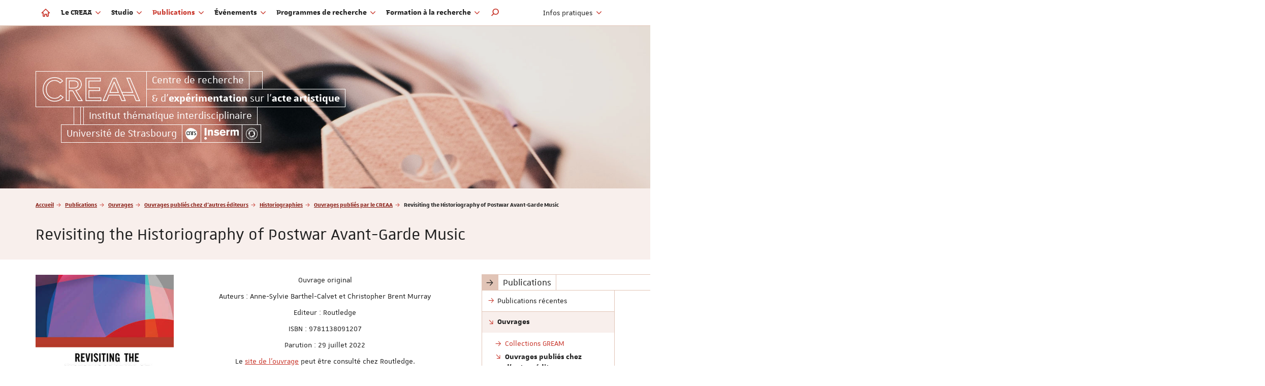

--- FILE ---
content_type: text/html; charset=utf-8
request_url: https://creaa.unistra.fr/publications/ouvrages/ouvrages-publies-chez-dautres-editeurs/historiographies/ouvrages-publies-par-le-creaa/revisiting-the-historiography-of-postwar-avant-garde-music/
body_size: 11894
content:
<!DOCTYPE html>
<html lang="fr">
<head>

<meta charset="utf-8">
<!-- 
	This website is powered by TYPO3 - inspiring people to share!
	TYPO3 is a free open source Content Management Framework initially created by Kasper Skaarhoj and licensed under GNU/GPL.
	TYPO3 is copyright 1998-2019 of Kasper Skaarhoj. Extensions are copyright of their respective owners.
	Information and contribution at https://typo3.org/
-->

<base href="https://creaa.unistra.fr">
<link rel="shortcut icon" href="/fileadmin/templates/common/web-elements/favicon/favicon-unistra-32px.png" type="image/png">

<meta name="generator" content="TYPO3 CMS">
<meta name="viewport" content="width=device-width, initial-scale=1.0, minimum-scale=1.0">
<meta http-equiv="X-UA-Compatible" content="IE=edge">
<meta name="apple-mobile-web-app-title" content="CREAA">


<link rel="stylesheet" type="text/css" href="typo3conf/ext/univoakextraction/Resources/css/ue.css?1602664984" media="all">
<link rel="stylesheet" type="text/css" href="fileadmin/templates/common/plugins/fontawesome-x-height/4.7.0/css/font-awesome.css?1530191732" media="all">
<link rel="stylesheet" type="text/css" href="fileadmin/templates/common/plugins/fontawesome/6.5.1/font-awesome.css?1710844243" media="all">
<link rel="stylesheet" type="text/css" href="https://cdn.jsdelivr.net/jquery.slick/1.6.0/slick.css" media="all">
<link rel="stylesheet" type="text/css" href="fileadmin/templates/common/plugins/slickLightbox/1.0.0/slick-lightbox.css?1530191732" media="all">
<link rel="stylesheet" type="text/css" href="fileadmin/cdn/unistra-font/1.0.0/css/unistra-font.css?1530191702" media="all">
<link rel="stylesheet" type="text/css" href="fileadmin/cdn/brill-font/1.0.0/css/brill-font.css?1530191702" media="all">
<link rel="stylesheet" type="text/css" href="fileadmin/cdn/unistra-symbol/1.0.4/css/unistra-symbol.css?1562588327" media="all">
<link rel="stylesheet" type="text/css" href="fileadmin/cdn/nova-icons/1.0.1/css/nova-icons.css?1551349260" media="all">
<link rel="stylesheet" type="text/css" href="fileadmin/templates/projects/creaa/css/styles.css?1552043386" media="all">
<link rel="stylesheet" type="text/css" href="fileadmin/templates/projects/creaa/css/styles-extend.css?1539010657" media="all">



<script src="https://ajax.googleapis.com/ajax/libs/jquery/1.12.4/jquery.min.js" type="text/javascript"></script>


<script type="text/javascript">
/*<![CDATA[*/
/*TS_inlineJS*/

    
  var _paq = window._paq || [];
  _paq.push(['trackPageView']);
  _paq.push(['enableLinkTracking']);
  (function() {
    var u="https://webomat.unistra.fr/";
    _paq.push(['setTrackerUrl', u+'m.php']);
    _paq.push(['setSiteId', '33']);
    var d=document, g=d.createElement('script'), s=d.getElementsByTagName('script')[0];
    g.type='text/javascript'; g.async=true; g.defer=true; g.src=u+'m.js'; s.parentNode.insertBefore(g,s);
  })();



/*]]>*/
</script>


<title>Revisiting the Historiography of Postwar Avant-Garde Music - ITI CREAA - Centre de recherche &amp; d'expérimentation sur l'acte artistique - Université de Strasbourg</title><link rel="apple-touch-icon" href="fileadmin/templates/common/web-elements/favicon/apple-touch-icon.png">

</head>
<body id="top" class="lang-0 inside page-16309">

<ul id="nav-skip" class="list-unstyled">
  <li><a href="publications/ouvrages/ouvrages-publies-chez-dautres-editeurs/historiographies/ouvrages-publies-par-le-creaa/revisiting-the-historiography-of-postwar-avant-garde-music/#main-content">Aller au contenu</a></li>
  <li class="hidden-xs hidden-sm"><a href="publications/ouvrages/ouvrages-publies-chez-dautres-editeurs/historiographies/ouvrages-publies-par-le-creaa/revisiting-the-historiography-of-postwar-avant-garde-music/#nav-main">Aller au menu principal</a></li>
  <li><a href="#nav-lang">Aller au menu des langues</a></li>
  <li class="hidden-md hidden-lg"><a href="publications/ouvrages/ouvrages-publies-chez-dautres-editeurs/historiographies/ouvrages-publies-par-le-creaa/revisiting-the-historiography-of-postwar-avant-garde-music/#nav-mobile" class="navbar-toggle-skip collapsed" data-target="publications/ouvrages/ouvrages-publies-chez-dautres-editeurs/historiographies/ouvrages-publies-par-le-creaa/revisiting-the-historiography-of-postwar-avant-garde-music/#nav-mobile" aria-expanded="false">Aller au menu principal</a></li>
  <li><a href="publications/ouvrages/ouvrages-publies-chez-dautres-editeurs/historiographies/ouvrages-publies-par-le-creaa/revisiting-the-historiography-of-postwar-avant-garde-music/#nav-second">Aller au menu secondaire</a></li>
  <li><a href="publications/ouvrages/ouvrages-publies-chez-dautres-editeurs/historiographies/ouvrages-publies-par-le-creaa/revisiting-the-historiography-of-postwar-avant-garde-music/#Rechercher" class="open-search-box no-scroll">Aller au moteur de recherche</a></li>
</ul>
<div id="nav-mobile" class="nav-mobile collapsed"></div>
<div id="body-container">
  <header id="page-header" class="header-mh-xs">
  <nav class="navbar navbar-default navbar-fixed-top">
    <div class="container">
      <div class="navbar-header">
        <button type="button" class="navbar-toggle collapsed" data-target="#nav-mobile" aria-expanded="false">
          <span class="sr-only">Afficher / masquer le menu</span>
          <span class="icon-bar"></span>
          <span class="icon-bar"></span>
          <span class="icon-bar"></span>
        </button>
      </div>
      <ul id="nav-main" class="nav-main nav navbar-nav">
        <li><a href="https://creaa.unistra.fr" title="Accueil"><i class="nv nv-home hidden-sm hidden-xs"></i> <span class="sr-only hidden-sm hidden-xs">Accueil</span><span class="hidden-md hidden-lg">Accueil</span></a></li>
        <li class="dropdown"><a href="le-creaa/projet-scientifique-programmes-de-recherche-et-de-formation/" title="Le CREAA" class="dropdown-toggle" data-toggle="dropdown" role="button" aria-haspopup="true" aria-expanded="false">Le CREAA <i class="fa fa-angle-down dropdown-icon"></i></a><ul class="dropdown-menu"><li><a href="le-creaa/projet-scientifique-programmes-de-recherche-et-de-formation/" title="Projet scientifique - Programmes de recherche et de formation"><span>Projet scientifique - Programmes de recherche et de formation</span></a></li><li><a href="creaa/organisation/" title="Organisation"><span>Organisation</span></a></li><li><a href="le-creaa/organisation/membres/" title="Membres"><span>Membres</span></a></li><li><a href="creaa/fonds-documentaire/" title="Fonds documentaire"><span>Fonds documentaire</span></a></li><li><a href="le-creaa/recrutements-et-stages/" title="Recrutements et stages"><span>Recrutements et stages</span></a></li><li class="divider"></li><li><a href="https://accra-recherche.unistra.fr" target="_blank" title="ACCRA"><span>ACCRA</span></a></li><li><a href="le-creaa/gream/projet-scientifique/" title="GREAM"><span>GREAM</span></a></li><li><a href="http://college-glarean.unistra.fr/" target="_blank" title="Collège GLAREAN"><span>Collège GLAREAN</span></a></li></ul></li><li class="dropdown"><a href="studio/presentation/" title="Studio" class="dropdown-toggle" data-toggle="dropdown" role="button" aria-haspopup="true" aria-expanded="false">Studio <i class="fa fa-angle-down dropdown-icon"></i></a><ul class="dropdown-menu"><li><a href="studio/presentation/" title="Présentation"><span>Présentation</span></a></li></ul></li><li class="active dropdown"><a href="publications/publications-recentes/" title="Publications" class="dropdown-toggle" data-toggle="dropdown" role="button" aria-haspopup="true" aria-expanded="false">Publications <i class="fa fa-angle-down dropdown-icon"></i></a><ul class="dropdown-menu"><li><a href="publications/publications-recentes/" title="Publications récentes"><span>Publications récentes</span></a></li><li class="active"><a href="publications/ouvrages/" title="Ouvrages"><span>Ouvrages</span></a></li><li><a href="publications/revues/" title="Revues"><span>Revues</span></a></li><li><a href="publications/plateformes-numeriques/" title="Plateformes numériques"><span>Plateformes numériques</span></a></li><li><a href="publications/audiovideo/" title="Audio/Vidéo"><span>Audio/Vidéo</span></a></li></ul></li><li class="dropdown"><a href="evenements/prochains-evenements/" title="Événements" class="dropdown-toggle" data-toggle="dropdown" role="button" aria-haspopup="true" aria-expanded="false">Événements <i class="fa fa-angle-down dropdown-icon"></i></a><ul class="dropdown-menu"><li><a href="evenements/prochains-evenements/" title="Prochains événements"><span>Prochains événements</span></a></li><li><a href="evenements/colloques/" title="Colloques"><span>Colloques</span></a></li><li><a href="evenements/residences/" title="Résidences"><span>Résidences</span></a></li><li><a href="evenements/journees-detudes/" title="Journées d'études"><span>Journées d'études</span></a></li><li><a href="evenements/ecoles-saisonnieres/" title="Ecoles saisonnières"><span>Ecoles saisonnières</span></a></li><li><a href="evenements/rencontres/" title="Rencontres"><span>Rencontres</span></a></li><li><a href="evenements/masterclasses/" title="Masterclasses"><span>Masterclasses</span></a></li><li><a href="evenements/workshops/" title="Workshops"><span>Workshops</span></a></li><li><a href="evenements/concerts/" title="Concerts"><span>Concerts</span></a></li><li><a href="evenements/seminaires/" title="Séminaires"><span>Séminaires</span></a></li><li><a href="evenements/autres-evenements/" title="Autres événements"><span>Autres événements</span></a></li><li><a href="evenements/soutenances-de-theses-et-dhdr/" title="Soutenances de thèses et d'HDR"><span>Soutenances de thèses et d'HDR</span></a></li><li class="divider"></li><li><a href="https://cde-icm.unistra.fr/evenements-et-projets/prochains-evenements/" target="_blank" title="Collège GLAREAN"><span>Collège GLAREAN</span></a></li></ul></li><li class="dropdown"><a href="programmes-de-recherche/creation-et-production/" title="Programmes de recherche" class="dropdown-toggle" data-toggle="dropdown" role="button" aria-haspopup="true" aria-expanded="false">Programmes de recherche <i class="fa fa-angle-down dropdown-icon"></i></a><ul class="dropdown-menu"><li><a href="programmes-de-recherche/creation-et-production/" title="Programme de recherche « Création et production »"><span>Création et production</span></a></li><li><a href="programmes-de-recherche/espaces-et-lieux/" title="Programme de recherche « Espaces et lieux »"><span>Espaces et lieux</span></a></li><li><a href="programmes-de-recherche/memoire-et-temporalite/" title="Programme de recherche « Mémoire et temporalité »"><span>Mémoire et temporalité</span></a></li><li><a href="programmes-de-recherche/theories-et-modeles/" title="Programme de recherche « Théories et modèles »"><span>Théories et modèles</span></a></li></ul></li><li class="dropdown"><a href="formation-a-la-recherche/formation-transversale-a-la-recherche-interdisciplinaire/" title="Formation à la recherche" class="dropdown-toggle" data-toggle="dropdown" role="button" aria-haspopup="true" aria-expanded="false">Formation à la recherche <i class="fa fa-angle-down dropdown-icon"></i></a><ul class="dropdown-menu"><li><a href="formation-a-la-recherche/formation-transversale-a-la-recherche-interdisciplinaire/" title="Formation transversale à la recherche interdisciplinaire CREAA"><span>Formation transversale à la recherche interdisciplinaire</span></a></li><li><a href="formation-a-la-recherche/master-plus-creaa/" title="Master Plus CREAA"><span>Master Plus CREAA</span></a></li><li><a href="formation-a-la-recherche/seminaire-interdisciplinaire-actualite-de-la-recherche-du-creaa/" title="Séminaire interdisciplinaire « Actualité de la recherche » du CREAA"><span>Séminaire interdisciplinaire « Actualité de la recherche » du CREAA</span></a></li><li><a href="formation-a-la-recherche/seminaire-interdisciplinaire-maths-et-musique-du-creaa/" title="Séminaire interdisciplinaire « Maths et Musique » du CREAA"><span>Séminaire interdisciplinaire « Maths et Musique » du CREAA</span></a></li><li><a href="formation-a-la-recherche/ecole-saisonniere-du-creaa/" title="Ecole saisonnière du CREAA"><span>Ecole saisonnière du CREAA</span></a></li><li><a href="formation-a-la-recherche/master/" title="Master"><span>Master</span></a></li><li><a href="formation-a-la-recherche/doctorat/" title="Doctorat"><span>Doctorat</span></a></li><li><a href="http://college-glarean.unistra.fr/" target="_blank" title="Collège GLAREAN"><span>Collège GLAREAN</span></a></li></ul></li>
        <li class="search dropdown"><a href="#" class="dropdown-toggle hidden-sm hidden-xs" data-toggle="dropdown" role="button" aria-haspopup="true" aria-expanded="false" title="Rechercher dans le site"><i class="us us-search"></i> <span class="sr-only">Moteur de recherche</span></a>
          <ul class="dropdown-menu dropdown-full-width dropdown-search">
            <li>
              
  <article id="c777" class=" frame frame-default frame-type-list frame-layout-0">

<div class="tx-indexedsearch-searchbox">
    <form method="post" id="tx_indexedsearch" action="resultats-de-la-recherche/?tx_indexedsearch_pi2%5Baction%5D=search&amp;tx_indexedsearch_pi2%5Bcontroller%5D=Search&amp;cHash=cdacf5e695d1487449cdd61355758abc">
<div>
<input type="hidden" name="tx_indexedsearch_pi2[__referrer][@extension]" value="IndexedSearch" />
<input type="hidden" name="tx_indexedsearch_pi2[__referrer][@vendor]" value="TYPO3\CMS" />
<input type="hidden" name="tx_indexedsearch_pi2[__referrer][@controller]" value="Search" />
<input type="hidden" name="tx_indexedsearch_pi2[__referrer][@action]" value="form" />
<input type="hidden" name="tx_indexedsearch_pi2[__referrer][arguments]" value="YTowOnt9c25f923542c15f42448db1661cfabde353e40350" />
<input type="hidden" name="tx_indexedsearch_pi2[__referrer][@request]" value="a:4:{s:10:&quot;@extension&quot;;s:13:&quot;IndexedSearch&quot;;s:11:&quot;@controller&quot;;s:6:&quot;Search&quot;;s:7:&quot;@action&quot;;s:4:&quot;form&quot;;s:7:&quot;@vendor&quot;;s:9:&quot;TYPO3\CMS&quot;;}a1a98afb304489a57b45a4c99665ca2b976d569f" />
<input type="hidden" name="tx_indexedsearch_pi2[__trustedProperties]" value="a:1:{s:6:&quot;search&quot;;a:15:{s:9:&quot;_sections&quot;;i:1;s:13:&quot;_freeIndexUid&quot;;i:1;s:7:&quot;pointer&quot;;i:1;s:3:&quot;ext&quot;;i:1;s:10:&quot;searchType&quot;;i:1;s:14:&quot;defaultOperand&quot;;i:1;s:9:&quot;mediaType&quot;;i:1;s:9:&quot;sortOrder&quot;;i:1;s:5:&quot;group&quot;;i:1;s:11:&quot;languageUid&quot;;i:1;s:4:&quot;desc&quot;;i:1;s:15:&quot;numberOfResults&quot;;i:1;s:14:&quot;extendedSearch&quot;;i:1;s:5:&quot;sword&quot;;i:1;s:12:&quot;submitButton&quot;;i:1;}}3ba06d98a19a3321357d548f673ea5980b386491" />
</div>

        <div class="tx-indexedsearch-hidden-fields">
            <input type="hidden" name="tx_indexedsearch_pi2[search][_sections]" value="0" />
            <input id="tx_indexedsearch_freeIndexUid" type="hidden" name="tx_indexedsearch_pi2[search][_freeIndexUid]" value="_" />
            <input id="tx_indexedsearch_pointer" type="hidden" name="tx_indexedsearch_pi2[search][pointer]" value="0" />
            <input type="hidden" name="tx_indexedsearch_pi2[search][ext]" value="" />
            <input type="hidden" name="tx_indexedsearch_pi2[search][searchType]" value="1" />
            <input type="hidden" name="tx_indexedsearch_pi2[search][defaultOperand]" value="0" />
            <input type="hidden" name="tx_indexedsearch_pi2[search][mediaType]" value="-1" />
            <input type="hidden" name="tx_indexedsearch_pi2[search][sortOrder]" value="rank_flag" />
            <input type="hidden" name="tx_indexedsearch_pi2[search][group]" value="" />
            <input type="hidden" name="tx_indexedsearch_pi2[search][languageUid]" value="-1" />
            <input type="hidden" name="tx_indexedsearch_pi2[search][desc]" value="" />
            <input type="hidden" name="tx_indexedsearch_pi2[search][numberOfResults]" value="10" />
            <input type="hidden" name="tx_indexedsearch_pi2[search][extendedSearch]" value="" />
        </div>
        <fieldset>
            
                <legend>
                    Rechercher sur le site
                </legend>
                <span class="input-group">
            <label for="tx-indexedsearch-searchbox-sword" class="sr-only">Rechercher</label>
            <input placeholder="Rechercher" class="form-control tx-indexedsearch-searchbox-sword" id="tx-indexedsearch-searchbox-sword" type="text" name="tx_indexedsearch_pi2[search][sword]" value="" />
            
            <span class="input-group-btn">
              <input class="btn btn-primary tx-indexedsearch-searchbox-button" id="tx-indexedsearch-searchbox-button-submit" type="submit" value="Rechercher" name="tx_indexedsearch_pi2[search][submitButton]" />
            </span>
                </span>
            
        </fieldset>
        
    </form>
</div>







</article>


            </li>
          </ul>
        </li>
      </ul>
      <ul id="nav-lang" class="nav-lang nav navbar-nav navbar-right">
        
      </ul>
      <ul id="nav-second" class="nav-second nav navbar-nav navbar-right">
        <li class="dropdown">
          <a href="#" class="dropdown-toggle" data-toggle="dropdown" role="button" aria-haspopup="true" aria-expanded="false">Infos pratiques <i class="fa fa-angle-down dropdown-icon"></i></a>
          <ul class="dropdown-menu">
            <li><a href="recrutements-et-stages/" title="Recrutements et stages"><span>Recrutements et stages</span></a></li><li><a href="contact/" title="Contact"><span>Contact</span></a></li><li class="divider"></li><li><a href="publications/publications-recentes/" title="Publications"><span>Publications</span></a></li><li><a href="evenements/prochains-evenements/" title="Événements"><span>Événements</span></a></li><li><a href="flux-rss/" title="Flux RSS"><span>Flux RSS</span></a></li><li><a href="intranet/" title="Intranet"><span>Intranet</span></a></li><li><a href="semestre-1-master-2/" title="Semestre 1 (Master 2)"><span>Semestre 1 (Master 2)</span></a></li>
          </ul>
        </li>
        
      </ul>
    </div>
  </nav>
  <div id="fixed-header" class="fixed-header hidden-xs hidden-sm" aria-hidden="true">
    <div class="container">
      <div class="row">
        <div class="col-xs-12">
          <div class="sun sun-gray">
  <span class="sun-row">
    <a href="https://creaa.unistra.fr" class="sun-cell sun-logo sun-logo-1x sun-primary sun-inverse" data-sun-link="structure" title="ITI CREAA - Centre de recherche &amp;amp; d&#039;expérimentation sur l&#039;acte artistique - Université de Strasbourg">
      <span class="sun-inner-cell">
        <img src="fileadmin/templates/projects/creaa/images/picto-creaa.png">
      </span>
    </a>
    <a href="https://creaa.unistra.fr" class="sun-cell sun-primary" data-sun-link="structure" title="ITI CREAA - Centre de recherche &amp;amp; d&#039;expérimentation sur l&#039;acte artistique - Université de Strasbourg">
      <span class="sun-inner-cell">
        Centre de recherche
      </span>
    </a>
    <a href="https://creaa.unistra.fr" class="sun-cell sun-primary" data-sun-link="structure" title="ITI CREAA - Centre de recherche &amp;amp; d&#039;expérimentation sur l&#039;acte artistique - Université de Strasbourg">
      <span class="sun-inner-cell">
        &amp; d'<strong>expérimentation</strong> sur l'<strong>acte artistique</strong> | ITI CREAA
      </span>
    </a>
    <span class="sun-cell sun-empty-6"></span>
  </span>
</div>
        </div>
      </div>
    </div>
  </div>
  <div id="signatures" class="container">
    <div id="signature-unistra">
  <div class="sun sun-white sun-no-bg sun-text-white">
    <span class="sun-row sun-2x sun-float hidden-xs">
      <a href="https://creaa.unistra.fr" class="sun-cell sun-logo sun-primary" data-sun-link="structure" title="ITI CREAA - Centre de recherche &amp;amp; d&#039;expérimentation sur l&#039;acte artistique - Université de Strasbourg">
        <span class="sun-inner-cell">
          <img src="fileadmin/templates/projects/creaa/images/picto-creaa.png">
        </span>
      </a>
    </span>
    <span class="sun-row">
      <a href="https://creaa.unistra.fr" class="sun-cell sun-primary" data-sun-link="structure" title="ITI CREAA - Centre de recherche &amp;amp; d&#039;expérimentation sur l&#039;acte artistique - Université de Strasbourg">
        <span class="sun-inner-cell">
          Centre de recherche<span class="sr-only">&amp; d'expérimentation sur l'acte artistique | CREAA</span>
        </span>
      </a>
      <span class="sun-cell sun-empty-6"></span>
    </span>
    <span class="sun-row">
      <a href="https://creaa.unistra.fr" class="sun-cell sun-primary" data-sun-link="structure" title="ITI CREAA - Centre de recherche &amp;amp; d&#039;expérimentation sur l&#039;acte artistique - Université de Strasbourg" aria-hidden="true">
        <span class="sun-inner-cell">
          &amp; d'<strong>expérimentation</strong> sur l'<strong>acte artistique</strong><span class="hidden-sm hidden-md hidden-lg"> | CREAA</span>
        </span>
      </a>
    </span>
    <span class="sun-row sun-offset-6">
      <span class="sun-cell sun-empty-3"></span>
      <span class="sun-cell sun-empty-1"></span>
      <a href="https://creaa.unistra.fr" class="sun-cell sun-primary" data-sun-link="structure" title="ITI CREAA - Centre de recherche &amp;amp; d&#039;expérimentation sur l&#039;acte artistique - Université de Strasbourg" aria-hidden="true">
        <span class="sun-inner-cell">
          Institut thématique interdisciplinaire
        </span>
      </a>
    </span>
    <span class="sun-row sun-offset-4">
      <a href="http://www.unistra.fr" class="sun-cell sun-gray-darker" data-sun-link="unistra" title="Université de Strasbourg">
        <span class="sun-inner-cell">Université de Strasbourg</span>
      </a>
      <a href="http://www.cnrs.fr" class="sun-cell sun-gray-darker sun-logo" data-sun-link="cnrs" title="CNRS">
        <span class="sun-inner-cell"><img src="https://typodnum2018.unistra.fr/fileadmin/cdn/logos/logo-cnrs-white.png"></span>
      </a>
      <a href="http://www.inserm.fr" class="sun-cell sun-gray-darker sun-logo" data-sun-link="inserm" title="INSERM">
        <span class="sun-inner-cell"><img src="https://typodnum2018.unistra.fr/fileadmin/cdn/logos/logo-inserm-light-white.png"></span>
      </a>
      <a href="https://www.unistra.fr/universite/strategie-2030/investissements-davenir-et-idex" class="sun-cell sun-gray-darker sun-logo" data-sun-link="ia" title="Investissements d'avenir">
        <span class="sun-inner-cell"><img src="https://typodnum2018.unistra.fr/fileadmin/cdn/logos/logo-ia-white.png"></span>
      </a>
    </span>
  </div>
</div>
  </div>
</header>
  
  <section id="page-title" class="page-title">
    <div class="container">
      <nav id="breadcrumb-nav">
  <p class="sr-only">Vous êtes ici :</p>
  <ol class="breadcrumb">
    <li><a href="/">Accueil</a></li><li><a href="publications/publications-recentes/">Publications</a></li><li><a href="publications/ouvrages/">Ouvrages</a></li><li><a href="publications/ouvrages/ouvrages-publies-chez-dautres-editeurs/">Ouvrages publiés chez d'autres éditeurs</a></li><li><a href="publications/ouvrages/ouvrages-publies-chez-dautres-editeurs/historiographies/">Historiographies</a></li><li><a href="publications/ouvrages/ouvrages-publies-chez-dautres-editeurs/historiographies/ouvrages-publies-par-le-creaa/">Ouvrages publiés par le CREAA</a></li><li class="active">Revisiting the Historiography of Postwar Avant-Garde Music</li>
  </ol>
</nav>
      <h1>
        Revisiting the Historiography of Postwar Avant-Garde Music
        
      </h1>
    </div>
  </section>
  <main id="main-container">
    <div class="container">
      <div class="row">
        <div id="main-content-wrapper" class="col-xs-12 col-sm-8 col-md-9 anchor-offset">
          <div id="main-content" class="anchor-offset">
            <!--TYPO3SEARCH_begin-->
            
    
  
  
  
  
  
  

    
  



            <section id="typo3-content">
              
  <article id="c47765" class=" frame frame-default frame-type-textmedia frame-layout-0"><div class="ce-textpic
  ce-left
  ce-left
  ce-intext
  
  "
  
    ><div class="ce-gallery  masonry-container 
    ce-mt0"
    data-ce-columns="1" data-ce-images="1"
    ><div class="ce-column masonry-item col-xs-12"><figure class="image"><a href="websites/_processed_/b/6/csm_Couverture_de_l_ouvrage_Revisiting_the_Historiography_of_Postwar_Avant-Garde_Music_4aac4f61ae.jpg" class="lightbox" rel="lightbox[16309]"><img class="image-embed-item" src="websites/gream/Publications/Couverture_de_l_ouvrage_Revisiting_the_Historiography_of_Postwar_Avant-Garde_Music.jpg" width="350" height="535" alt="" /></a></figure></div></div><div class="ce-bodytext"><p style="text-align: center;">Ouvrage original</p><p style="text-align: center;">Auteurs : Anne-Sylvie Barthel-Calvet et Christopher Brent Murray</p><p style="text-align: center;">Editeur : Routledge</p><p style="text-align: center;">ISBN : 9781138091207</p><p style="text-align: center;">Parution : 29 juillet 2022</p><p style="text-align: center;">Le <a href="https://www.routledge.com/Revisiting-the-Historiography-of-Postwar-Avant-Garde-Music/Barthel-Calvet-Murray/p/book/9781138091207" target="_blank">site de l'ouvrage</a> peut être consulté chez Routledge.</p><p> </p><p>     Cette série d’essais interroge la manière dont se sont constitués les récits de et sur l’avant-garde musicale d’après-guerre, principalement en Europe, et revoit à nouveaux frais un certain nombre de topoi historiographiques. Ces contributions portent sur des sujets tels que l’épistémologie historique sous-jacente à ces récits, l’impact des disques LP sur l’apparition d’œuvres ouvertes, l’intérêt de Messiaen pour les traditions musicales extra-européennes, les relations de Xenakis avec les milieux de la Théorie de l’Information, la revendication stratégique d’un nouveau genre par Kagel, le financement des activités de Berio par les fondations américaines et la manière dont des personnalités telles que Boulez, Stockhausen, Pousseur et Nono se sont construit leur généalogie musicale personnelle. Les auteurs de ce volume sont des spécialistes reconnus qui revoient l’historiographie de la musique expérimentale des années 1950, 1960 et 1970 en replaçant les milieux où elle s’est développée dans un contexte historique et culturel plus large. Ils souhaitent ainsi apporter un regard neuf et ouvrir de nouvelles perspectives tant aux étudiants qu’aux spécialistes de ce domaine.</p></div></div></article>


              
            </section>
            <!--TYPO3SEARCH_end-->
          </div>
        </div>
        <aside class="col-xs-12 col-sm-4 col-md-3">
  <nav id="nav-sub" class="nav-sub">
    <h2 class="sun sun-gray"><span class="sun-row"><span class="sun-cell sun-inverse"><span class="sun-inner-cell"><i class="us us-arrow-right"></i></span></span><span class="sun-cell normal-wrap"><span class="sun-inner-cell">Publications</span></span></span></h2><ul class="nav"><li><a href="publications/publications-recentes/"><span>Publications récentes</span></a></li><li class="active"><a href="publications/ouvrages/">Ouvrages</a><ul><li><a href="publications/ouvrages/collections-gream/"><span>Collections GREAM</span></a></li><li class="active"><a href="publications/ouvrages/ouvrages-publies-chez-dautres-editeurs/">Ouvrages publiés chez d'autres éditeurs</a><ul><li><a href="publications/ouvrages/ouvrages-publies-chez-dautres-editeurs/ecrits-de-compositeurs-contemporains/"><span>Ecrits de compositeurs contemporains</span></a></li><li><a href="publications/ouvrages/ouvrages-publies-chez-dautres-editeurs/esthetique/"><span>Esthétique</span></a></li><li class="active"><a href="publications/ouvrages/ouvrages-publies-chez-dautres-editeurs/historiographies/">Historiographies</a><ul><li class="active"><a href="publications/ouvrages/ouvrages-publies-chez-dautres-editeurs/historiographies/ouvrages-publies-par-le-creaa/">Ouvrages publiés par le CREAA</a><ul><li class="active"><a href="publications/ouvrages/ouvrages-publies-chez-dautres-editeurs/historiographies/ouvrages-publies-par-le-creaa/revisiting-the-historiography-of-postwar-avant-garde-music/">Revisiting the Historiography of Postwar Avant-Garde Music</a></li></ul></li></ul></li><li><a href="publications/ouvrages/ouvrages-publies-chez-dautres-editeurs/musique-et-poesie/"><span>Musique et poésie</span></a></li><li><a href="publications/ouvrages/ouvrages-publies-chez-dautres-editeurs/patrimoine/"><span>Patrimoine</span></a></li><li><a href="publications/ouvrages/ouvrages-publies-chez-dautres-editeurs/recherches-sur-les-musiques-actuelles/"><span>Recherches sur les musiques actuelles</span></a></li><li><a href="publications/ouvrages/ouvrages-publies-chez-dautres-editeurs/culture-et-cognition-musicale/"><span>Culture et cognition musicale</span></a></li><li><a href="publications/ouvrages/ouvrages-publies-chez-dautres-editeurs/recherche-creation/"><span>Recherche - création</span></a></li><li><a href="publications/ouvrages/ouvrages-publies-chez-dautres-editeurs/catalogues-dexposition/"><span>Catalogues d'exposition</span></a></li></ul></li><li><a href="publications/ouvrages/ouvrages-numeriques/"><span>Ouvrages numériques</span></a></li></ul></li><li><a href="publications/revues/"><span>Revues</span></a></li><li><a href="publications/plateformes-numeriques/"><span>Plateformes numériques</span></a></li><li><a href="publications/audiovideo/"><span>Audio/Vidéo</span></a></li></ul>
  </nav>
  
  
  
  
  <section id="bloc-publications" class="bloc bloc-publications">
    <header>
    <h2 class="sun sun-gray-dark">
      <span class="sun-row">
        <span class="sun-cell sun-inverse sun-text-white"><span class="sun-inner-cell"><i class="us us-book-o"></i></span></span><a href="publications/" class="sun-cell"><span class="sun-inner-cell">Publications</span></a><span class="sun-cell sun-empty-full"></span>
        <span class="sun-cell sun-after-full"></span>
        <a href="#" class="sun-cell slider-btn slider-prev" title="Précédent / Previous"><span class="sun-inner-cell"><i class="fa fa-angle-left"></i></span></a>
        <a href="#" class="sun-cell slider-btn slider-next" title="Suivant / Next"><span class="sun-inner-cell"><i class="fa fa-angle-right"></i></span></a>
      </span>
    </h2>
  </header><div class="news-slider news-latest">
  <!--
  =====================
  Partials/List/Item.html
  --><article class="news-item  news-mh  "><a title="La musique et les animaux dans la pensée antique " href="publications/ouvrages/ouvrages-publies-chez-dautres-editeurs/esthetique/ouvrages-publies-par-le-creaa/la-musique-et-les-animaux-dans-la-pensee-antique/"><div class="news-image-container"><figure class="news-image"><img src="websites/_processed_/f/0/csm_Couverture_de_l_ouvrage_La_musique_et_les_animaux_dans_la_pensee_antique_fe0e1a6a13.jpg" width="600" height="886" alt="" /></figure></div><div class="news-infos "><div class="news-category sun sun-gray"><span class="sun-row"><span class="sun-cell sun-empty-4"></span><span class="sun-cell"><span class="sun-inner-cell">
                    Hors collections
                  </span></span><span class="sun-cell sun-empty-2"></span><span class="sun-cell sun-empty-6"></span></span></div><div class="news-category sun sun-gray"><span class="sun-row"><span class="sun-cell sun-empty-2"></span><span class="sun-cell"><span class="sun-inner-cell">
              
              Esthétique
              
              
            </span></span><span class="sun-cell sun-empty-5"></span><span class="sun-cell sun-empty-2"></span></span></div><div class="news-content"><h3 itemprop="headline" class="news-title">La musique et les animaux dans la pensée antique </h3><p class="news-subheader hidden-xs">
              
                  Agnès Arbo, Alessandro Arbo
                
            </p></div></div></a></article><!--
  =====================
  Partials/List/Item.html
  --><article class="news-item  news-mh  "><a title="Du beau, du bon, du vrai, du Pouivet : Mélanges pour Roger Pouivet" href="publications/ouvrages/ouvrages-publies-chez-dautres-editeurs/esthetique/ouvrages-publies-par-le-creaa/du-beau-du-bon-du-vrai-du-pouivet-melanges-pour-roger-pouivet/"><div class="news-image-container"><figure class="news-image"><img src="websites/_processed_/f/e/csm_Couverture_de_l_ouvrage_Du_beau_du_bon_du_vrai_du_Pouivet_1e7aba1b0f.jpg" width="600" height="901" alt="" /></figure></div><div class="news-infos "><div class="news-category sun sun-gray"><span class="sun-row"><span class="sun-cell sun-empty-4"></span><span class="sun-cell"><span class="sun-inner-cell">
                    Hors collections
                  </span></span><span class="sun-cell sun-empty-2"></span><span class="sun-cell sun-empty-6"></span></span></div><div class="news-category sun sun-gray"><span class="sun-row"><span class="sun-cell sun-empty-2"></span><span class="sun-cell"><span class="sun-inner-cell">
              
              Esthétique
              
              
            </span></span><span class="sun-cell sun-empty-5"></span><span class="sun-cell sun-empty-2"></span></span></div><div class="news-content"><h3 itemprop="headline" class="news-title">Du beau, du bon, du vrai, du Pouivet : Mélanges pour Roger Pouivet</h3><p class="news-subheader hidden-xs">
              
                  Christophe Bouriau, Anthony Feneuil
                
            </p></div></div></a></article><!--
  =====================
  Partials/List/Item.html
  --><article class="news-item  news-mh  "><a title="Le blues au-delà des émotions : philosophie de l'expressivité musicale" href="publications/ouvrages/collections-gream/esthetique/ouvrages-publies-par-le-creaa/le-blues-au-dela-des-emotions-philosophie-de-lexpressivite-musicale/"><div class="news-image-container"><figure class="news-image"><img src="websites/gream/Publications/Couverture_de_l_ouvrage_Le_blues_au_dela_des_emotions.jpeg" width="600" height="927" alt="" /></figure></div><div class="news-infos "><div class="news-category sun sun-gray"><span class="sun-row"><span class="sun-cell sun-empty-4"></span><span class="sun-cell"><span class="sun-inner-cell">
                    Collections du GREAM
                  </span></span><span class="sun-cell sun-empty-2"></span><span class="sun-cell sun-empty-6"></span></span></div><div class="news-category sun sun-gray"><span class="sun-row"><span class="sun-cell sun-empty-2"></span><span class="sun-cell"><span class="sun-inner-cell">
              
              Esthétique
              
              
            </span></span><span class="sun-cell sun-empty-5"></span><span class="sun-cell sun-empty-2"></span></span></div><div class="news-content"><h3 itemprop="headline" class="news-title">Le blues au-delà des émotions : philosophie de l&#039;expressivité musicale</h3><p class="news-subheader hidden-xs">
              
                  Vincent Granata
                
            </p></div></div></a></article><!--
  =====================
  Partials/List/Item.html
  --><article class="news-item  news-mh  "><a title="Musique en acte" href="publications/revues/revue-musique-en-acte/revue-musique-en-acte/musique-en-acte-3-2022/"><div class="news-image-container"><figure class="news-image"><img src="websites/_processed_/0/2/csm_Musique_en_acte_Numero_3_-_Couverture_5dfd7fffd2.png" width="600" height="899" alt="" /></figure></div><div class="news-infos "><div class="news-category sun sun-gray"><span class="sun-row"><span class="sun-cell sun-empty-4"></span><span class="sun-cell"><span class="sun-inner-cell">
                    Revues
                  </span></span><span class="sun-cell sun-empty-2"></span><span class="sun-cell sun-empty-6"></span></span></div><div class="news-category sun sun-gray"><span class="sun-row"><span class="sun-cell sun-empty-2"></span><span class="sun-cell"><span class="sun-inner-cell">
              
              Musique en acte
              
              
            </span></span><span class="sun-cell sun-empty-5"></span><span class="sun-cell sun-empty-2"></span></span></div><div class="news-content"><h3 itemprop="headline" class="news-title">Musique en acte</h3><p class="news-subheader hidden-xs">
              
                  Numéro 3 (2022)
                
            </p></div></div></a></article><!--
  =====================
  Partials/List/Item.html
  --><article class="news-item  news-mh  "><a title="Félix Savart : Ecrits sur l'acoustique et la musique" href="publications/ouvrages/collections-gream/theorie-de-la-musique/ouvrages-publies-par-le-creaa/felix-savart-ecrits-sur-lacoustique-et-la-musique/"><div class="news-image-container"><figure class="news-image"><img src="fileadmin/templates/projects/creaa/images/news-dummy.png" width="1200" height="1200" alt="" /></figure></div><div class="news-infos "><div class="news-category sun sun-gray"><span class="sun-row"><span class="sun-cell sun-empty-4"></span><span class="sun-cell"><span class="sun-inner-cell">
                    Collections du GREAM
                  </span></span><span class="sun-cell sun-empty-2"></span><span class="sun-cell sun-empty-6"></span></span></div><div class="news-category sun sun-gray"><span class="sun-row"><span class="sun-cell sun-empty-2"></span><span class="sun-cell"><span class="sun-inner-cell">
              
              Théorie de la musique
              
              
            </span></span><span class="sun-cell sun-empty-5"></span><span class="sun-cell sun-empty-2"></span></span></div><div class="news-content"><h3 itemprop="headline" class="news-title">Félix Savart : Ecrits sur l&#039;acoustique et la musique</h3><p class="news-subheader hidden-xs">
              
                  Franck Jedrzejewski, Athanase Papadopoulos
                
            </p></div></div></a></article><!--
  =====================
  Partials/List/Item.html
  --><article class="news-item  news-mh  "><a title="Les percussions dans la musique spectrale" href="publications/ouvrages/collections-gream/creation-contemporaine/ouvrages-publies-par-le-creaa/les-percussions-dans-la-musique-spectrale/"><div class="news-image-container"><figure class="news-image"><img src="fileadmin/templates/projects/creaa/images/news-dummy.png" width="1200" height="1200" alt="" /></figure></div><div class="news-infos "><div class="news-category sun sun-gray"><span class="sun-row"><span class="sun-cell sun-empty-4"></span><span class="sun-cell"><span class="sun-inner-cell">
                    Collections du GREAM
                  </span></span><span class="sun-cell sun-empty-2"></span><span class="sun-cell sun-empty-6"></span></span></div><div class="news-category sun sun-gray"><span class="sun-row"><span class="sun-cell sun-empty-2"></span><span class="sun-cell"><span class="sun-inner-cell">
              
              Création contemporaine
              
              
            </span></span><span class="sun-cell sun-empty-5"></span><span class="sun-cell sun-empty-2"></span></span></div><div class="news-content"><h3 itemprop="headline" class="news-title">Les percussions dans la musique spectrale</h3><p class="news-subheader hidden-xs">
              
                  Florent Jedrzejewski
                
            </p></div></div></a></article><!--
  =====================
  Partials/List/Item.html
  --><article class="news-item  news-mh  "><a title="Le rock des expérimentateurs : Frank Zappa, Henry Cow, Stormy Six, Yugen" href="publications/ouvrages/ouvrages-publies-chez-dautres-editeurs/recherches-sur-les-musiques-actuelles/ouvrages-publies-par-le-creaa/le-rock-des-experimentateurs-frank-zappa-henry-cow-stormy-six-yugen/"><div class="news-image-container"><figure class="news-image"><img src="websites/_processed_/0/e/csm_Couverture_de_l_ouvrage_Le_rock_des_experimentateurs_d8ca8a9f96.jpg" width="600" height="849" alt="" /></figure></div><div class="news-infos "><div class="news-category sun sun-gray"><span class="sun-row"><span class="sun-cell sun-empty-4"></span><span class="sun-cell"><span class="sun-inner-cell">
                    Hors collections
                  </span></span><span class="sun-cell sun-empty-2"></span><span class="sun-cell sun-empty-6"></span></span></div><div class="news-content"><h3 itemprop="headline" class="news-title">Le rock des expérimentateurs : Frank Zappa, Henry Cow, Stormy Six, Yugen</h3><p class="news-subheader hidden-xs">
              
                  Jacopo Costa
                
            </p></div></div></a></article><!--
  =====================
  Partials/List/Item.html
  --><article class="news-item  news-mh  "><a title="Les insectes et la musique" href="publications/ouvrages/collections-gream/esthetique/ouvrages-publies-par-le-creaa/les-insectes-et-la-musique/"><div class="news-image-container"><figure class="news-image"><img src="websites/_processed_/7/d/csm_Couverture_de_l_ouvrage_Les_insectes_et_la_musique_7e282ee2e3.jpg" width="600" height="942" alt="" /></figure></div><div class="news-infos "><div class="news-category sun sun-gray"><span class="sun-row"><span class="sun-cell sun-empty-4"></span><span class="sun-cell"><span class="sun-inner-cell">
                    Collections du GREAM
                  </span></span><span class="sun-cell sun-empty-2"></span><span class="sun-cell sun-empty-6"></span></span></div><div class="news-category sun sun-gray"><span class="sun-row"><span class="sun-cell sun-empty-2"></span><span class="sun-cell"><span class="sun-inner-cell">
              
              Esthétique
              
              
            </span></span><span class="sun-cell sun-empty-5"></span><span class="sun-cell sun-empty-2"></span></span></div><div class="news-content"><h3 itemprop="headline" class="news-title">Les insectes et la musique</h3><p class="news-subheader hidden-xs">
              
                  Benjamin Lassauzet, Alain Montandon
                
            </p></div></div></a></article><!--
  =====================
  Partials/List/Item.html
  --><article class="news-item  news-mh  "><a title="La Flûte aux XXe et XXIe siècles" href="publications/ouvrages/ouvrages-publies-chez-dautres-editeurs/patrimoine/ouvrages-publies-par-le-creaa/la-flute-aux-xxe-et-xxie-siecles/"><div class="news-image-container"><figure class="news-image"><img src="websites/_processed_/9/f/csm_Couverture_de_l_ouvrage_La_flute_aux_XXe_et_XXIe_siecles_da9afea849.jpg" width="600" height="892" alt="" /></figure></div><div class="news-infos "><div class="news-category sun sun-gray"><span class="sun-row"><span class="sun-cell sun-empty-4"></span><span class="sun-cell"><span class="sun-inner-cell">
                    Hors collections
                  </span></span><span class="sun-cell sun-empty-2"></span><span class="sun-cell sun-empty-6"></span></span></div><div class="news-content"><h3 itemprop="headline" class="news-title">La Flûte aux XXe et XXIe siècles</h3><p class="news-subheader hidden-xs">
              
                  Olivier Class
                
            </p></div></div></a></article><!--
  =====================
  Partials/List/Item.html
  --><article class="news-item  news-mh  "><a title="Musique en acte" href="publications/revues/revue-musique-en-acte/revue-musique-en-acte/musique-en-acte-2-2021/"><div class="news-image-container"><figure class="news-image"><img src="websites/_processed_/a/9/csm_Musique_en_acte_Numero_2_-_Couverture_798148e7fb.jpg" width="600" height="900" alt="" /></figure></div><div class="news-infos "><div class="news-category sun sun-gray"><span class="sun-row"><span class="sun-cell sun-empty-4"></span><span class="sun-cell"><span class="sun-inner-cell">
                    Revues
                  </span></span><span class="sun-cell sun-empty-2"></span><span class="sun-cell sun-empty-6"></span></span></div><div class="news-category sun sun-gray"><span class="sun-row"><span class="sun-cell sun-empty-2"></span><span class="sun-cell"><span class="sun-inner-cell">
              
              Musique en acte
              
              
            </span></span><span class="sun-cell sun-empty-5"></span><span class="sun-cell sun-empty-2"></span></span></div><div class="news-content"><h3 itemprop="headline" class="news-title">Musique en acte</h3><p class="news-subheader hidden-xs">
              
                  Numéro 2 (2021)
                
            </p></div></div></a></article><!--
  =====================
  Partials/List/Item.html
  --><article class="news-item  news-mh  "><a title="La scène de Canterbury" href="publications/revues/special-issues-autres-revues/special-issues-publies-par-le-creaa/la-scene-de-canterbury/"><div class="news-image-container"><figure class="news-image"><img src="websites/_processed_/e/b/csm_Couverture_du_Special_Issue_La_scene_de_Canterbury_3d3fdc8f8d.jpeg" width="600" height="602" alt="" /></figure></div><div class="news-infos "><div class="news-category sun sun-gray"><span class="sun-row"><span class="sun-cell sun-empty-4"></span><span class="sun-cell"><span class="sun-inner-cell">
                    Revues
                  </span></span><span class="sun-cell sun-empty-2"></span><span class="sun-cell sun-empty-6"></span></span></div><div class="news-content"><h3 itemprop="headline" class="news-title">La scène de Canterbury</h3><p class="news-subheader hidden-xs">
              
                  Jacopo Costa, Elsa Grassy, Pierre Michel, Nicolo Palazzetti
                
            </p></div></div></a></article><!--
  =====================
  Partials/List/Item.html
  --><article class="news-item  news-mh  "><a title="Revisiting the Historiography of Postwar Avant-Garde Music" href="publications/ouvrages/ouvrages-publies-chez-dautres-editeurs/historiographies/ouvrages-publies-par-le-creaa/revisiting-the-historiography-of-postwar-avant-garde-music/"><div class="news-image-container"><figure class="news-image"><img src="websites/_processed_/b/6/csm_Couverture_de_l_ouvrage_Revisiting_the_Historiography_of_Postwar_Avant-Garde_Music_9056de3309.jpg" width="600" height="918" alt="" /></figure></div><div class="news-infos "><div class="news-category sun sun-gray"><span class="sun-row"><span class="sun-cell sun-empty-4"></span><span class="sun-cell"><span class="sun-inner-cell">
                    Hors collections
                  </span></span><span class="sun-cell sun-empty-2"></span><span class="sun-cell sun-empty-6"></span></span></div><div class="news-content"><h3 itemprop="headline" class="news-title">Revisiting the Historiography of Postwar Avant-Garde Music</h3><p class="news-subheader hidden-xs">
              
                  Anne-Sylvie Barthel-Calvet, Christopher Brent Murray
                
            </p></div></div></a></article><!--
  =====================
  Partials/List/Item.html
  --><article class="news-item  news-mh  "><a title="Penser la musique à l’ère du web II / Thinking Music in the Web Age II" href="publications/revues/special-issues-autres-revues/special-issues-publies-par-le-creaa/penser-la-musique-a-lere-du-web-ii-thinking-music-in-the-web-age-ii/"><div class="news-image-container"><figure class="news-image"><img src="websites/_processed_/7/d/csm_Couverture_du_Special_Issue_Penser_la_musique_a_l_ere_du_web_II_8c0dfcfc75.png" width="600" height="850" alt="" /></figure></div><div class="news-infos "><div class="news-category sun sun-gray"><span class="sun-row"><span class="sun-cell sun-empty-4"></span><span class="sun-cell"><span class="sun-inner-cell">
                    Revues
                  </span></span><span class="sun-cell sun-empty-2"></span><span class="sun-cell sun-empty-6"></span></span></div><div class="news-category sun sun-gray"><span class="sun-row"><span class="sun-cell sun-empty-2"></span><span class="sun-cell"><span class="sun-inner-cell">
              
              Esthétique
              
              
            </span></span><span class="sun-cell sun-empty-5"></span><span class="sun-cell sun-empty-2"></span></span></div><div class="news-content"><h3 itemprop="headline" class="news-title">Penser la musique à l’ère du web II / Thinking Music in the Web Age II</h3><p class="news-subheader hidden-xs">
              
                  Alessandro Arbo, Alessandro Bertinetto
                
            </p></div></div></a></article><!--
  =====================
  Partials/List/Item.html
  --><article class="news-item  news-mh  "><a title="Couperin I" href="publications/revues/revue-musurgia/"><div class="news-image-container"><figure class="news-image"><img src="websites/_processed_/1/0/csm_Musurgia_-_Couverture_du_numero_XXVII-4_4de8b6f4a8.jpg" width="600" height="918" alt="" /></figure></div><div class="news-infos "><div class="news-category sun sun-gray"><span class="sun-row"><span class="sun-cell sun-empty-4"></span><span class="sun-cell"><span class="sun-inner-cell">
                    Revues
                  </span></span><span class="sun-cell sun-empty-2"></span><span class="sun-cell sun-empty-6"></span></span></div><div class="news-category sun sun-gray"><span class="sun-row"><span class="sun-cell sun-empty-2"></span><span class="sun-cell"><span class="sun-inner-cell">
              
              Musurgia
              
              
            </span></span><span class="sun-cell sun-empty-5"></span><span class="sun-cell sun-empty-2"></span></span></div><div class="news-content"><h3 itemprop="headline" class="news-title">Couperin I</h3><p class="news-subheader hidden-xs">
              
                  Numéro XXVII/4 (2020)
                
            </p></div></div></a></article><!--
  =====================
  Partials/List/Item.html
  --><article class="news-item  news-mh  "><a title="Narratologie musicale : Topiques, théories et stratégies analytiques" href="publications/ouvrages/collections-gream/semiotique-et-narratologie/ouvrages-publies-par-le-creaa/narratologie-musicale-topiques-theories-et-strategies-analytiques/"><div class="news-image-container"><figure class="news-image"><img src="websites/_processed_/0/7/csm_Couverture_de_l_ouvrage_Narratologie_musicale_fd4c7006a9.jpg" width="600" height="868" alt="" /></figure></div><div class="news-infos "><div class="news-category sun sun-gray"><span class="sun-row"><span class="sun-cell sun-empty-4"></span><span class="sun-cell"><span class="sun-inner-cell">
                    Collections du GREAM
                  </span></span><span class="sun-cell sun-empty-2"></span><span class="sun-cell sun-empty-6"></span></span></div><div class="news-category sun sun-gray"><span class="sun-row"><span class="sun-cell sun-empty-2"></span><span class="sun-cell"><span class="sun-inner-cell">
              
              Sémiotique et narratologie
              
              
            </span></span><span class="sun-cell sun-empty-5"></span><span class="sun-cell sun-empty-2"></span></span></div><div class="news-content"><h3 itemprop="headline" class="news-title">Narratologie musicale : Topiques, théories et stratégies analytiques</h3><p class="news-subheader hidden-xs">
              
                  Marta Grabocz
                
            </p></div></div></a></article><!--
  =====================
  Partials/List/Item.html
  --><article class="news-item  news-mh  "><a title="Joseph Sauveur : Ecrits sur la musique et l'acoustique" href="publications/ouvrages/collections-gream/theorie-de-la-musique/ouvrages-publies-par-le-creaa/joseph-sauveur-ecrits-sur-la-musique-et-lacoustique/"><div class="news-image-container"><figure class="news-image"><img src="fileadmin/templates/projects/creaa/images/news-dummy.png" width="1200" height="1200" alt="" /></figure></div><div class="news-infos "><div class="news-category sun sun-gray"><span class="sun-row"><span class="sun-cell sun-empty-4"></span><span class="sun-cell"><span class="sun-inner-cell">
                    Collections du GREAM
                  </span></span><span class="sun-cell sun-empty-2"></span><span class="sun-cell sun-empty-6"></span></span></div><div class="news-category sun sun-gray"><span class="sun-row"><span class="sun-cell sun-empty-2"></span><span class="sun-cell"><span class="sun-inner-cell">
              
              Théorie de la musique
              
              
            </span></span><span class="sun-cell sun-empty-5"></span><span class="sun-cell sun-empty-2"></span></span></div><div class="news-content"><h3 itemprop="headline" class="news-title">Joseph Sauveur : Ecrits sur la musique et l&#039;acoustique</h3><p class="news-subheader hidden-xs">
              
                  Franck Jedrzejewski, Athanase Papadopoulos
                
            </p></div></div></a></article><!--
  =====================
  Partials/List/Item.html
  --><article class="news-item  news-mh  "><a title="Penser la musique à l’ère du web I / Thinking Music in the Web Age I" href="publications/revues/special-issues-autres-revues/special-issues-publies-par-le-creaa/penser-la-musique-a-lere-du-web-i-thinking-music-in-the-web-age-i/"><div class="news-image-container"><figure class="news-image"><img src="websites/_processed_/a/0/csm_Couverture_du_Special_Issue_Penser_la_musique_a_l_ere_du_web_I_abd171cdf3.jpg" width="600" height="850" alt="" /></figure></div><div class="news-infos "><div class="news-category sun sun-gray"><span class="sun-row"><span class="sun-cell sun-empty-4"></span><span class="sun-cell"><span class="sun-inner-cell">
                    Revues
                  </span></span><span class="sun-cell sun-empty-2"></span><span class="sun-cell sun-empty-6"></span></span></div><div class="news-category sun sun-gray"><span class="sun-row"><span class="sun-cell sun-empty-2"></span><span class="sun-cell"><span class="sun-inner-cell">
              
              Esthétique
              
              
            </span></span><span class="sun-cell sun-empty-5"></span><span class="sun-cell sun-empty-2"></span></span></div><div class="news-content"><h3 itemprop="headline" class="news-title">Penser la musique à l’ère du web I / Thinking Music in the Web Age I</h3><p class="news-subheader hidden-xs">
              
                  Alessandro Arbo, Alessandro Bertinetto
                
            </p></div></div></a></article><!--
  =====================
  Partials/List/Item.html
  --><article class="news-item  news-mh  "><a title="The Normativity of Musical Works" href="le-creaa/gream/publications/autres-ouvrages/esthetique/the-normativity-of-musical-works/"><div class="news-image-container"><figure class="news-image"><img src="websites/_processed_/8/e/csm_Couverture_de_l_ouvrage_The_Normativity_of_Musical_Works_456d852920.jpg" width="600" height="927" alt="" /></figure></div><div class="news-infos "><div class="news-category sun sun-gray"><span class="sun-row"><span class="sun-cell sun-empty-4"></span><span class="sun-cell"><span class="sun-inner-cell">
                    Hors collections
                  </span></span><span class="sun-cell sun-empty-2"></span><span class="sun-cell sun-empty-6"></span></span></div><div class="news-category sun sun-gray"><span class="sun-row"><span class="sun-cell sun-empty-2"></span><span class="sun-cell"><span class="sun-inner-cell">
              
              Esthétique
              
              
            </span></span><span class="sun-cell sun-empty-5"></span><span class="sun-cell sun-empty-2"></span></span></div><div class="news-content"><h3 itemprop="headline" class="news-title">The Normativity of Musical Works</h3><p class="news-subheader hidden-xs">
              
                  Alessandro Arbo
                
            </p></div></div></a></article><!--
  =====================
  Partials/List/Item.html
  --><article class="news-item  news-mh  "><a title="Christiaan Huygens : Ecrits sur la musique et le son " href="creaa/gream/publications/collections-gream-chez-hermann/theorie-de-la-musique/christiaan-huygens-ecrits-sur-la-musique-et-le-son/"><div class="news-image-container"><figure class="news-image"><img src="websites/_processed_/9/0/csm_Couverture_de_l_ouvrage_Christiaan_Huygens__ecrits_sur_la_musique_et_le_son_7ba9840336.jpg" width="600" height="862" alt="" /></figure></div><div class="news-infos "><div class="news-category sun sun-gray"><span class="sun-row"><span class="sun-cell sun-empty-4"></span><span class="sun-cell"><span class="sun-inner-cell">
                    Collections du GREAM
                  </span></span><span class="sun-cell sun-empty-2"></span><span class="sun-cell sun-empty-6"></span></span></div><div class="news-category sun sun-gray"><span class="sun-row"><span class="sun-cell sun-empty-2"></span><span class="sun-cell"><span class="sun-inner-cell">
              
              Théorie de la musique
              
              
            </span></span><span class="sun-cell sun-empty-5"></span><span class="sun-cell sun-empty-2"></span></span></div><div class="news-content"><h3 itemprop="headline" class="news-title">Christiaan Huygens : Ecrits sur la musique et le son </h3><p class="news-subheader hidden-xs">
              
                  Renzo Caddeo, Xavier Hascher, Franck Jedzrejewski, Athanase Papadopoulos
                
            </p></div></div></a></article><!--
  =====================
  Partials/List/Item.html
  --><article class="news-item  news-mh  "><a title="György Kurtág : les œuvres et leurs interprétations" href="creaa/gream/publications/collections-gream-chez-hermann/creation-contemporaine/gyoergy-kurtag-les-oeuvres-et-leurs-interpretations/"><div class="news-image-container"><figure class="news-image"><img src="websites/_processed_/e/c/csm_Couverture_de_l_ouvrage_Gyoergy_Kurtag__les_oeuvres_et_leurs_interpretations_cc2289a93d.jpg" width="600" height="904" alt="" /></figure></div><div class="news-infos "><div class="news-category sun sun-gray"><span class="sun-row"><span class="sun-cell sun-empty-4"></span><span class="sun-cell"><span class="sun-inner-cell">
                    Collections du GREAM
                  </span></span><span class="sun-cell sun-empty-2"></span><span class="sun-cell sun-empty-6"></span></span></div><div class="news-category sun sun-gray"><span class="sun-row"><span class="sun-cell sun-empty-2"></span><span class="sun-cell"><span class="sun-inner-cell">
              
              Création contemporaine
              
              
            </span></span><span class="sun-cell sun-empty-5"></span><span class="sun-cell sun-empty-2"></span></span></div><div class="news-content"><h3 itemprop="headline" class="news-title">György Kurtág : les œuvres et leurs interprétations</h3><p class="news-subheader hidden-xs">
              
                  Marta Grabocz, Jean-Paul Olive, Alvaro Oviedo
                
            </p></div></div></a></article><!--
  =====================
  Partials/List/Item.html
  --><article class="news-item  news-mh  "><a title="La sonata veneziana (1615-1655) " href="le-creaa/gream/publications/autres-ouvrages/patrimoine/la-sonata-veneziana-1615-1655/"><div class="news-image-container"><figure class="news-image"><img src="websites/_processed_/7/c/csm_Couverture_de_l_ouvrage_La_sonata_veneziana_d8a01746d1.jpg" width="600" height="867" alt="" /></figure></div><div class="news-infos "><div class="news-category sun sun-gray"><span class="sun-row"><span class="sun-cell sun-empty-4"></span><span class="sun-cell"><span class="sun-inner-cell">
                    Hors collections
                  </span></span><span class="sun-cell sun-empty-2"></span><span class="sun-cell sun-empty-6"></span></span></div><div class="news-category sun sun-gray"><span class="sun-row"><span class="sun-cell sun-empty-2"></span><span class="sun-cell"><span class="sun-inner-cell">
              
              Étude systématique d&#039;œuvres
              
              
            </span></span><span class="sun-cell sun-empty-5"></span><span class="sun-cell sun-empty-2"></span></span></div><div class="news-content"><h3 itemprop="headline" class="news-title">La sonata veneziana (1615-1655) </h3><p class="news-subheader hidden-xs">
              
                  Aurelio Bianco, Massimo Di Sandro
                
            </p></div></div></a></article><!--
  =====================
  Partials/List/Item.html
  --><article class="news-item  news-mh  "><a title="Numéro à l'occasion des 25 ans de la revue Musurgia" href="publications/revues/revue-musurgia/"><div class="news-image-container"><figure class="news-image"><img src="websites/_processed_/c/e/csm_Musurgia_-_Couverture_du_numero_XXVI-3-4_60aa00c740.jpg" width="600" height="929" alt="" /></figure></div><div class="news-infos "><div class="news-category sun sun-gray"><span class="sun-row"><span class="sun-cell sun-empty-4"></span><span class="sun-cell"><span class="sun-inner-cell">
                    Revues
                  </span></span><span class="sun-cell sun-empty-2"></span><span class="sun-cell sun-empty-6"></span></span></div><div class="news-category sun sun-gray"><span class="sun-row"><span class="sun-cell sun-empty-2"></span><span class="sun-cell"><span class="sun-inner-cell">
              
              Musurgia
              
              
            </span></span><span class="sun-cell sun-empty-5"></span><span class="sun-cell sun-empty-2"></span></span></div><div class="news-content"><h3 itemprop="headline" class="news-title">Numéro à l&#039;occasion des 25 ans de la revue Musurgia</h3><p class="news-subheader hidden-xs">
              
                  Numéro XXVI/3-4 (2019)
                
            </p></div></div></a></article><!--
  =====================
  Partials/List/Item.html
  --><article class="news-item  news-mh  "><a title="Musique en acte" href="publications/revues/revue-musique-en-acte/revue-musique-en-acte/musique-en-acte-1-2020/"><div class="news-image-container"><figure class="news-image"><img src="websites/_processed_/e/0/csm_Musique_en_acte_Numero_1_-_Couverture_e035270b92.jpg" width="600" height="877" alt="" /></figure></div><div class="news-infos "><div class="news-category sun sun-gray"><span class="sun-row"><span class="sun-cell sun-empty-4"></span><span class="sun-cell"><span class="sun-inner-cell">
                    Revues
                  </span></span><span class="sun-cell sun-empty-2"></span><span class="sun-cell sun-empty-6"></span></span></div><div class="news-category sun sun-gray"><span class="sun-row"><span class="sun-cell sun-empty-2"></span><span class="sun-cell"><span class="sun-inner-cell">
              
              Musique en acte
              
              
            </span></span><span class="sun-cell sun-empty-5"></span><span class="sun-cell sun-empty-2"></span></span></div><div class="news-content"><h3 itemprop="headline" class="news-title">Musique en acte</h3><p class="news-subheader hidden-xs">
              
                  Numéro 1 (2020)
                
            </p></div></div></a></article><!--
  =====================
  Partials/List/Item.html
  --><article class="news-item  news-mh  "><a title="Jean-Claude Risset, Ecrits/Writings - vol. 3 : Timbre, perception, virtualité - Le compositeur face à la recherche/Timbre, Perception, Virtuality - A Composer's Approach to Research" href="creaa/gream/publications/collections-gream-chez-hermann/creation-contemporaine/jean-claude-risset-ecritswritings-vol-3-timbre-perception-virtualite-le-compositeur-face-a-la-recherchetimbre-perception-virtuality-a-composers-approach-to-research/"><div class="news-image-container"><figure class="news-image"><img src="websites/_processed_/f/c/csm_Couverture_de_l_ouvrage_Jean-Claude_Risset_-_Ecrits_-_volume_3_da4caf22fc.jpg" width="600" height="944" alt="" /></figure></div><div class="news-infos "><div class="news-category sun sun-gray"><span class="sun-row"><span class="sun-cell sun-empty-4"></span><span class="sun-cell"><span class="sun-inner-cell">
                    Collections du GREAM
                  </span></span><span class="sun-cell sun-empty-2"></span><span class="sun-cell sun-empty-6"></span></span></div><div class="news-category sun sun-gray"><span class="sun-row"><span class="sun-cell sun-empty-2"></span><span class="sun-cell"><span class="sun-inner-cell">
              
              Création contemporaine
              
              
            </span></span><span class="sun-cell sun-empty-5"></span><span class="sun-cell sun-empty-2"></span></span></div><div class="news-content"><h3 itemprop="headline" class="news-title">Jean-Claude Risset, Ecrits/Writings - vol. 3 : Timbre, perception, virtualité - Le compositeur face à la recherche/Timbre, Perception, Virtuality - A Composer&#039;s Approach to Research</h3><p class="news-subheader hidden-xs">
              
                  Olivier Class, Marta Grabocz
                
            </p></div></div></a></article><!--
  =====================
  Partials/List/Item.html
  --><article class="news-item  news-mh  "><a title="Modal and Tonal Organisation in Polyphonic Compositions from the Late Middle Ages to the Early Baroque" target="_blank" href="https://www.cairn.info/revue-musurgia-2019-2.htm"><div class="news-image-container"><figure class="news-image"><img src="websites/_processed_/1/0/csm_Couverture_du_numero_XXVI-2_de_la_revue_Musurgia_93e2f5cb4b.jpg" width="600" height="919" alt="" /></figure></div><div class="news-infos "><div class="news-category sun sun-gray"><span class="sun-row"><span class="sun-cell sun-empty-4"></span><span class="sun-cell"><span class="sun-inner-cell">
                    Revues
                  </span></span><span class="sun-cell sun-empty-2"></span><span class="sun-cell sun-empty-6"></span></span></div><div class="news-category sun sun-gray"><span class="sun-row"><span class="sun-cell sun-empty-2"></span><span class="sun-cell"><span class="sun-inner-cell">
              
              Musurgia
              
              
            </span></span><span class="sun-cell sun-empty-5"></span><span class="sun-cell sun-empty-2"></span></span></div><div class="news-content"><h3 itemprop="headline" class="news-title">Modal and Tonal Organisation in Polyphonic Compositions from the Late Middle Ages to the Early Baroque</h3><p class="news-subheader hidden-xs">
              
                  Numéro XXVI/2 (2019)
                
            </p></div></div></a></article>

</div>
  </section>
  <section id="bloc-events" class="bloc bloc-events">
    <header>
    <h2 class="sun sun-gray-darker">
      <span class="sun-row">
        <span class="sun-cell sun-inverse sun-text-white"><span class="sun-inner-cell"><i class="us us-calendar"></i></span></span><a href="evenements/" class="sun-cell"><span class="sun-inner-cell">Événements</span></a><span class="sun-cell sun-empty-full"></span>
        <a href="#" class="sun-cell slider-btn slider-prev" title="Précédent / Previous"><span class="sun-inner-cell"><i class="fa fa-angle-left"></i></span></a>
        <a href="#" class="sun-cell slider-btn slider-next" title="Suivant / Next"><span class="sun-inner-cell"><i class="fa fa-angle-right"></i></span></a>
        <span class="sun-cell sun-after-full"></span>
      </span>
    </h2>
  </header><div class="news-slider news-latest news-events">
  <div class="well no-news-found"><em>Aucun élément publié récemment</em></div>

</div>
  </section>
</aside>
      </div>
    </div>
  </main>

  <section id="logos-partners">
  <div class="container">
    <div class="logo-partner">
      <a href="http://www.musees.strasbourg.eu/" title="Musées de la Ville de Strasbourg"><img src="fileadmin/templates/projects/creaa/images/logo-musees-strasbourg.png" alt="Musées de la Ville de Strasbourg" class="img-responsive center-block"></a>
    </div>
    <div class="logo-partner">
      <a href="http://www.operanationaldurhin.eu/" title="Opéra National du Rhin"><img src="fileadmin/templates/projects/creaa/images/logo-onr.png" alt="Opéra National du Rhin" class="img-responsive center-block"></a>
    </div>
    <div class="logo-partner">
      <a href="http://www.conservatoire-strasbourg.fr/" title="Conservatoire de Strasbourg"><img src="fileadmin/templates/projects/creaa/images/logo-conservatoire.png" alt="Conservatoire de Strasbourg" class="img-responsive center-block"></a>
    </div>
    <div class="logo-partner">
      <a href="http://www.cdmc.asso.fr/" title="CDMC"><img src="fileadmin/templates/projects/creaa/images/logo-cdmc.png" alt="CDMC" class="img-responsive center-block"></a>
    </div>
  </div>
</section>
  <section id="share" class="share" xmlns:v="http://typo3.org/ns/FluidTYPO3/Vhs/ViewHelpers" v:schemaLocation="https://fluidtypo3.org/schemas/vhs-master.xsd">
  <div class="container">
    <div class="row">
      <div class="col-sm-8 col-md-9">
        <div class="sun sun-gray sun-right">
          <span class="sun-row">
            <span class="sun-cell sun-before-full"></span>
            <span class="sun-cell sun-empty-1"></span>
            <span class="sun-cell sun-empty-1"></span>
            <span class="sun-cell sun-empty-10"></span>
            <span class="sun-cell sun-empty-2"></span>
            <span class="sun-dropdown sun-dropdown-right dropup">
              <a href="#" class="sun-cell dropdown-toggle sun-primary" data-sun-link="partage" data-toggle="dropdown" role="button" aria-haspopup="true" aria-expanded="false">Partager</a>
              <a href="#" class="sun-cell dropdown-toggle sun-primary sun-inverse sun-text-white" data-sun-link="partage" data-toggle="dropdown" role="button" aria-haspopup="true" aria-expanded="false"><i class="us us-plus"></i></a>
              <ul class="dropdown-menu">
                <li><a class="popup-socialnetworks" href="http://twitter.com/share?url=https://creaa.unistra.fr/publications/ouvrages/ouvrages-publies-chez-dautres-editeurs/historiographies/ouvrages-publies-par-le-creaa/revisiting-the-historiography-of-postwar-avant-garde-music/" title="Partager cette page sur Twitter (Ouverture dans une nouvelle fenêtre)"><i class="fa fa-twitter"></i> Partager sur <strong>Twitter</strong></a></li>
                <li><a class="popup-socialnetworks" href="https://www.facebook.com/sharer.php?u=https://creaa.unistra.fr/publications/ouvrages/ouvrages-publies-chez-dautres-editeurs/historiographies/ouvrages-publies-par-le-creaa/revisiting-the-historiography-of-postwar-avant-garde-music/" title="Partager cette page sur Facebook (Ouverture dans une nouvelle fenêtre)"><i class="fa fa-facebook"></i> Partager sur <strong>Facebook</strong></a></li>
                <li><a class="popup-socialnetworks" href="http://www.linkedin.com/shareArticle?mini=true&url=https://creaa.unistra.fr/publications/ouvrages/ouvrages-publies-chez-dautres-editeurs/historiographies/ouvrages-publies-par-le-creaa/revisiting-the-historiography-of-postwar-avant-garde-music/" title="Partager cette page sur LinkedIn (Ouverture dans une nouvelle fenêtre)"><i class="fa fa-linkedin"></i> Partager sur <strong>LinkedIn</strong></a></li>
              </ul>
            </span>
            <span class="sun-cell sun-empty-6"></span>
            <span class="sun-cell sun-after-full"></span>
          </span>
        </div>
      </div>
    </div>
  </div>
</section>
  <html xmlns:v="http://typo3.org/ns/FluidTYPO3/Vhs/ViewHelpers" v:schemaLocation="https://fluidtypo3.org/schemas/vhs-master.xsd">
<footer id="page-footer">
  <div class="container">
    <div class="row">
      <div class="col-xs-12">
        <p><strong>Centre de recherche &amp; d'expérimentation sur l'acte artistique</strong> | ITI CREAA<br>
        MISHA - 5 rue du Général Rouvillois - 67083 Strasbourg Cedex - <i class="us us-phone"></i> <a href="tel:+33 (0) 3 68 85 62 49">+33 (0) 3 68 85 62 49</a> - <i class="us us-envelope-o"></i> <a href="mailto:contact@labexgream.com">contact@labexgream.com</a></p>
        <p>Université de Strasbourg – 2021-2026 - Tous droits réservés <br class="hidden-sm hidden-lg">
          <span class="hidden-xs hidden-md"> - </span><span><a href="plan-du-site/" title="Plan du site">Plan du site</a>&nbsp;- </span><span><a href="mentions-legales/" title="Mentions légales">Mentions légales</a>&nbsp;- </span><span><a href="credits/" title="Crédits">Crédits</a></span><br> Site web réalisé par le <a href="https://dnum-web.unistra.fr">Domaine conception web | DCWeb - Direction du numérique</a> | Dnum</p>
      </div>
    </div>
  </div>
</footer>
</html>
</div>
<div id="to-top" class="sun sun-gray">
  <span class="sun-row sun-2x">
    <a href="#top" title="Retour en haut de page" class="sun-cell sun-primary">
      <span class="sun-inner-cell"><i class="us us-arrow-top"></i></span>
    </a>
  </span>
</div>

<script src="fileadmin/templates/common/plugins/bootstrap/3.3.7/bootstrap.min.js?1530191731" type="text/javascript"></script>
<script src="fileadmin/cdn/unistra-signature/2.0.0/js/unistra-signature.js?1530191703" type="text/javascript"></script>
<script src="https://cdn.jsdelivr.net/jquery.slick/1.6.0/slick.min.js" type="text/javascript"></script>
<script src="fileadmin/templates/common/plugins/matchHeight/0.7.0/jquery.matchHeight-min.js?1530191732" type="text/javascript"></script>
<script src="fileadmin/templates/common/plugins/imagesLoaded/4.1.4/imagesloaded.pkgd.min.js?1539599577" type="text/javascript"></script>
<script src="fileadmin/templates/common/plugins/masonry/4.2.2/masonry.pkgd.min.js?1539599476" type="text/javascript"></script>
<script src="fileadmin/templates/common/plugins/popupWindow/1.0.0/jquery.popupWindow.js?1530191732" type="text/javascript"></script>
<script src="fileadmin/templates/common/plugins/slickLightbox/1.0.0/slick-lightbox.min.js?1530191732" type="text/javascript"></script>
<script src="fileadmin/templates/common/plugins/splitlines/1.0.0/jquery.splitlines.js?1530191732" type="text/javascript"></script>
<script src="fileadmin/templates/common/plugins/tdSmoothScroll/1.0.0/tdSmoothScroll.js?1627391921" type="text/javascript"></script>
<script src="fileadmin/templates/common/jquery/2.1.0/common-jquery.js?1610613908" type="text/javascript"></script>
<script src="fileadmin/templates/projects/creaa/js/project.js?1610613749" type="text/javascript"></script>



</body>
</html>

--- FILE ---
content_type: text/css
request_url: https://creaa.unistra.fr/fileadmin/templates/common/plugins/fontawesome/6.5.1/font-awesome.css?1710844243
body_size: 240
content:
@font-face {
 font-family:"Font Awesome 6 Brands";
 font-style:normal;
 font-weight:400;
 font-display:block;
 src:url(https://ka-f.fontawesome.com/releases/v6.5.1/webfonts/free-fa-brands-400.woff2) format("woff2"),
 url(https://ka-f.fontawesome.com/releases/v6.5.1/webfonts/free-fa-brands-400.ttf) format("truetype")
}

.fa-twitter::before {
  content: "\e61b";
  font-family: "Font Awesome 6 Brands";
}

--- FILE ---
content_type: text/javascript
request_url: https://creaa.unistra.fr/fileadmin/templates/common/plugins/tdSmoothScroll/1.0.0/tdSmoothScroll.js?1627391921
body_size: 401
content:
// Smooth scroll to anchor
jQuery(document).ready(function ($) {
  
  var pathname = window.location.pathname;
  var path = pathname.substr(1);
  
  $('a[href^="#"]:not(.slider-btn):not(.no-scroll):not([onclick]), a[href^="' + path + '#"]:not(.slider-btn):not(.no-scroll)').on('click', function (e) {
    e.preventDefault();
    var target = this.hash,
        $target = $(target);
    $('html, body').stop().animate({
      'scrollTop': $target.offset().top
    }, 900, 'swing', function () {
      window.location.hash = target;
    });
  });
  
});


jQuery(window).load(function(){
  function goToByScroll(id){
    jQuery("html, body").animate({scrollTop: jQuery("#"+id).offset().top}, 0);
  }
  if(window.location.hash != '') {
    goToByScroll(window.location.hash.substr(1));
  }
});

--- FILE ---
content_type: text/javascript
request_url: https://creaa.unistra.fr/fileadmin/templates/common/plugins/splitlines/1.0.0/jquery.splitlines.js?1530191732
body_size: 1476
content:
/**
 * Splits new lines of text into separate divs
 *
 * ### Options:
 * - `width` string The width of the box. By default, it tries to use the
 *   element's width. If you don't define a width, there's no way to split it
 *   by lines!
 *  - `tag` string The tag to wrap the lines in
 *  - `keepHtml` boolean Whether or not to try and preserve the html within
 *   the element. Default is true
 *
 *  @param options object The options object
 *  @license MIT License (http://www.opensource.org/licenses/mit-license.php)
 */
(function($){

/**
 * Creates a temporary clone
 *
 * @param element element The element to clone
 */
  function _createTemp(element) {
    return element.clone().css({position: 'absolute'});
  };

/**
 * Splits contents into words, keeping their original Html tag. Note that this
 * tags *each* word with the tag it was found in, so when the wrapping begins
 * the tags stay intact. This may have an effect on your styles (say, if you have
 * margin, each word will inherit those styles).
 *
 * @param node contents The contents
 */
  function _splitHtmlWords(contents) {
    var words = [];
    var splitContent;
    for (var c=0; c<contents.length; c++) {
      if (contents[c].nodeType == 3) {
        splitContent = _splitWords(contents[c].textContent || contents[c].toString());
      } else {
        var tag = $(contents[c]).clone();
        splitContent = _splitHtmlWords(tag.contents());
        for (var t=0; t<splitContent.length; t++) {
          tag.empty();
          splitContent[t] = tag.html(splitContent[t]).wrap('<p></p>').parent().html();
        }
      }
      for (var w=0; w<splitContent.length; w++) {
        words.push(splitContent[w]);
      }
    }
    return words;
  };

/**
 * Splits words by spaces
 *
 * @param string text The text to split
 */
  function _splitWords(text) {
    return text.split(/\s+/);
  }

/**
 * Formats html with tags and wrappers.
 *
 * @param tag
 * @param html content wrapped by the tag
 */
  function _markupContent(tag, html) {
    // wrap in a temp div so .html() gives us the tags we specify
    tag = '<div>' + tag;
    // find the deepest child, add html, then find the parent
    return $(tag)
      .find('*:not(:has("*"))')
      .html(html)
      .parentsUntil()
      .slice(-1)
      .html();
  }

/**
 * The jQuery plugin function. See the top of this file for information on the
 * options
 */
  $.fn.splitLines = function(options) {
    var settings = {
      width: 'auto',
      tag: '<div>',
      wrap: '',
      keepHtml: true
    };
    if (options) {
      $.extend(settings, options);
    }
    var newHtml = _createTemp(this);
    var contents = this.contents();
    var text = this.text();
    this.append(newHtml);
    newHtml.text('42');
    var maxHeight = newHtml.height()+2;
    newHtml.empty();

    var tempLine = _createTemp(newHtml);
    if (settings.width !== 'auto') {
      tempLine.width(settings.width);
    }
    this.append(tempLine);
    var words = settings.keepHtml ? _splitHtmlWords(contents) : _splitWords(text);
    var prev;
    for (var w=0; w<words.length; w++) {
      var html = tempLine.html();
      tempLine.html(html+words[w]+' ');
      if (tempLine.html() == prev) {
        // repeating word, it will never fit so just use it instead of failing
        prev = '';
        newHtml.append(_markupContent(settings.tag, tempLine.html()));
        tempLine.html('');
        continue;
      }
      if (tempLine.height() > maxHeight) {
        prev = tempLine.html();
        tempLine.html(html);
        newHtml.append(_markupContent(settings.tag, tempLine.html()));
        tempLine.html('');
        w--;
      }
    }
    newHtml.append(_markupContent(settings.tag, tempLine.html()));

    this.html(newHtml.html());

  };
})(jQuery);


--- FILE ---
content_type: text/javascript
request_url: https://creaa.unistra.fr/fileadmin/templates/projects/creaa/js/project.js?1610613749
body_size: 1212
content:
jQuery(document).ready(function ($) {
    // Activation et paramétrage du diaporama [Début]
    $("div#diaporama").randomize("div.diaporama-inner", ".diaporama-slide");
    $("div#diaporama .diaporama-slide").show();
    var diaporama = $("#diaporama .diaporama-inner").slick({
        // !!! Désactiver matchHeight (juste au dessus) si adaptiveHeight = true
        autoplay: true,
        autoplaySpeed: 8000,
        speed: 3000,
        pauseOnHover: false,
        dots: false,
        arrows: false,
        fade: true
    });
    // Activation et paramétrage du diaporama [Fin]
    // Initialisation des Sliders (news, events, une etc.)
    $('.news-slider').each(function () {
        var slickIndividual = $(this);
        var slickIndividualId = $(this).parent().attr('id');
        if (slickIndividualId == "news-headlines") {
            slickIndividual.slick({
                autoplay: true,
                autoplaySpeed: 8000, // Durée d'affichage d'un slide
                speed: 1500, // Vitesse de la transition
                prevArrow: $('#' + slickIndividualId + ' .slider-prev'),
                nextArrow: $('#' + slickIndividualId + ' .slider-next'),
                dots: true,
                dotsClass: 'slider-pagination pagination list-unstyled',
                responsive: [
                    {
                        breakpoint: 992,
                        settings: {
                            speed: 400
                        }
                    }
                ]
            });
        } else if (slickIndividualId == "news-events") {
            slickIndividual.slick({
                autoplay: false,
                speed: 800, // Vitesse de la transition
                prevArrow: $('#' + slickIndividualId + ' .slider-prev'),
                nextArrow: $('#' + slickIndividualId + ' .slider-next'),
                slidesToShow: 2,
                slidesToScroll: 1,
                responsive: [
                    {
                        breakpoint: 768,
                        settings: {
                            slidesToShow: 1,
                            slidesToScroll: 1,
                        }
                    }
                ]
            });
        } else if (slickIndividualId == "publications-slider") {
            slickIndividual.slick({
                autoplay: false,
                speed: 800, // Vitesse de la transition
                prevArrow: $('#' + slickIndividualId + ' .slider-prev'),
                nextArrow: $('#' + slickIndividualId + ' .slider-next'),
                slidesToShow: 4,
                slidesToScroll: 2,
                responsive: [
                    {
                        breakpoint: 992,
                        settings: {
                            slidesToShow: 2,
                        }
                    },
                    {
                        breakpoint: 768,
                        settings: {
                            slidesToShow: 1,
                            slidesToScroll: 1,
                        }
                    }
                ]
            });
        } else {
            slickIndividual.slick({
                autoplay: false,
                autoplaySpeed: 5000, // Durée d'affichage d'un slide
                speed: 800, // Vitesse de la transition
                prevArrow: $('#' + slickIndividualId + ' .slider-prev'),
                nextArrow: $('#' + slickIndividualId + ' .slider-next'),
                responsive: [
                    {
                        breakpoint: 992,
                        settings: {
                            speed: 400
                        }
                    }
                ]
            });
        }
        $(this).parent().find('.slider-play button').on("click", function () {
            if ($(this).hasClass("playing")) {
                slickIndividual.slick('slickPause');
                $(this).removeClass("playing").addClass("paused");
                $(this).attr("title", "Lancer la lecture automatique du carousel");
            } else {
                slickIndividual.slick('slickPlay');
                $(this).removeClass("paused").addClass("playing");
                $(this).attr("title", "Mettre le carousel en pause");
            }
        });
    });
    $('.social-slider').each(function () {
        var slickIndividual = $(this);
        var slickIndividualId = $(this).parents('.social-feed').attr('id');
        slickIndividual.slick({
            autoplay: false,
            speed: 800, // Vitesse de la transition
            prevArrow: $('#' + slickIndividualId + ' .slider-prev'),
            nextArrow: $('#' + slickIndividualId + ' .slider-next'),
            responsive: [
                {
                    breakpoint: 992,
                    settings: {
                        speed: 400
                    }
                }
            ]
        });
    });
    // Ajustement des tailles d'éléments de news (matchHeight)
    $('#news-events .event-infos').matchHeight({
        byRow: false
    });
    $('#bloc-events .event-infos').matchHeight({
        byRow: false
    });
    $('.news-mh').matchHeight();
    //$('.sun-row:not(.sun-float) .sun-cell:not([class*="print-only-"])').matchHeight(); // Correction d'un bug sur Firefox, évite certains décalages
    $('.sun-row').each(function(){
      if($(this).find('.sun-before-full,.sun-after-full').length > 0){
          $(this).find('.sun-cell:not([class*="print-only-"])').matchHeight();
      }
    });
    $('.feed-mh').matchHeight();
    $('.feeds-mh').matchHeight();
    $('.content-mh').matchHeight({
        property: 'min-height'
    });
  
    
});
